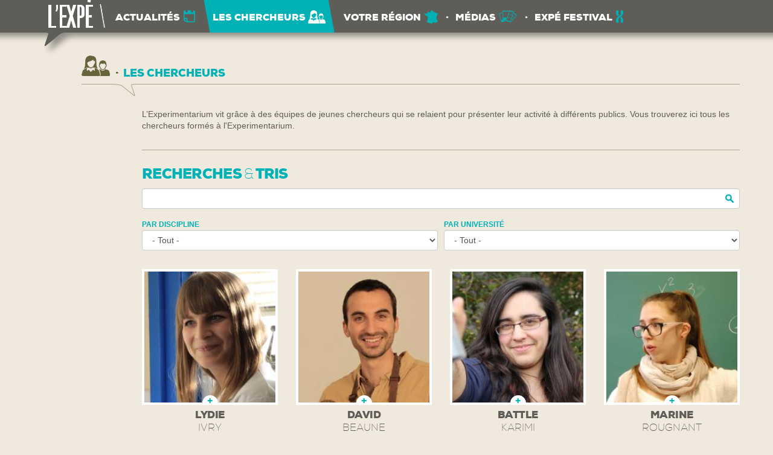

--- FILE ---
content_type: text/html; charset=utf-8
request_url: https://www.experimentarium.fr/les-chercheurs/apprendre-%C3%A0-l%E2%80%99ordinateur-%C3%A0-trier-l%E2%80%99activit%C3%A9-du-cerveau?page=30
body_size: 6814
content:
<!DOCTYPE html>
<html lang="fr" dir="ltr" prefix="content: http://purl.org/rss/1.0/modules/content/ dc: http://purl.org/dc/terms/ foaf: http://xmlns.com/foaf/0.1/ og: http://ogp.me/ns# rdfs: http://www.w3.org/2000/01/rdf-schema# sioc: http://rdfs.org/sioc/ns# sioct: http://rdfs.org/sioc/types# skos: http://www.w3.org/2004/02/skos/core# xsd: http://www.w3.org/2001/XMLSchema#">
<head>
  <link rel="profile" href="http://www.w3.org/1999/xhtml/vocab" />
  <meta name="viewport" content="width=device-width, initial-scale=1.0">
  <meta http-equiv="Content-Type" content="text/html; charset=utf-8" />
<meta name="Generator" content="Drupal 7 (http://drupal.org)" />
<link rel="shortcut icon" href="https://www.experimentarium.fr/sites/all/themes/expe/favicon.ico" type="image/vnd.microsoft.icon" />
  <title>Les chercheurs | Expérimentarium</title>
  <style>
@import url("https://www.experimentarium.fr/modules/system/system.base.css?sq2klu");
</style>
<style>
@import url("https://www.experimentarium.fr/sites/all/libraries/chosen/chosen.css?sq2klu");
@import url("https://www.experimentarium.fr/sites/all/modules/chosen/css/chosen-drupal.css?sq2klu");
</style>
<style>
@import url("https://www.experimentarium.fr/modules/field/theme/field.css?sq2klu");
@import url("https://www.experimentarium.fr/modules/node/node.css?sq2klu");
@import url("https://www.experimentarium.fr/sites/all/modules/views/css/views.css?sq2klu");
</style>
<style>
@import url("https://www.experimentarium.fr/sites/all/modules/ctools/css/ctools.css?sq2klu");
@import url("https://www.experimentarium.fr/sites/all/modules/panels/css/panels.css?sq2klu");
@import url("https://www.experimentarium.fr/sites/all/modules/responsive_menus/styles/meanMenu/meanmenu.min.css?sq2klu");
</style>
<link type="text/css" rel="stylesheet" href="https://cdn.jsdelivr.net/npm/bootstrap@3.3.5/dist/css/bootstrap.css" media="all" />
<style>
@import url("https://www.experimentarium.fr/sites/all/themes/bootstrap/css/3.3.5/overrides.min.css?sq2klu");
@import url("https://www.experimentarium.fr/sites/all/themes/expe/css/fonts.css?sq2klu");
@import url("https://www.experimentarium.fr/sites/all/themes/expe/css/colorbox.css?sq2klu");
@import url("https://www.experimentarium.fr/sites/all/themes/expe/css/style.css?sq2klu");
@import url("https://www.experimentarium.fr/sites/all/themes/expe/css/style2.css?sq2klu");
</style>
  <!-- HTML5 element support for IE6-8 -->
  <!--[if lt IE 9]>
    <script src="https://cdn.jsdelivr.net/html5shiv/3.7.3/html5shiv-printshiv.min.js"></script>
  <![endif]-->
  <script src="https://www.experimentarium.fr/sites/all/modules/jquery_update/replace/jquery/1.9/jquery.min.js?v=1.9.1"></script>
<script src="https://www.experimentarium.fr/misc/jquery-extend-3.4.0.js?v=1.9.1"></script>
<script src="https://www.experimentarium.fr/misc/jquery-html-prefilter-3.5.0-backport.js?v=1.9.1"></script>
<script src="https://www.experimentarium.fr/misc/jquery.once.js?v=1.2"></script>
<script src="https://www.experimentarium.fr/misc/drupal.js?sq2klu"></script>
<script src="https://www.experimentarium.fr/sites/all/libraries/chosen/chosen.jquery.min.js?v=1.1.0"></script>
<script src="https://www.experimentarium.fr/misc/form-single-submit.js?v=7.98"></script>
<script src="https://cdn.jsdelivr.net/npm/bootstrap@3.3.5/dist/js/bootstrap.js"></script>
<script src="https://www.experimentarium.fr/sites/default/files/languages/fr_cZPpudADUINRVw3WAgPsLLl8zA05mJYQJcdu-cCZpGo.js?sq2klu"></script>
<script src="https://www.experimentarium.fr/sites/all/libraries/colorbox/jquery.colorbox-min.js?sq2klu"></script>
<script src="https://www.experimentarium.fr/sites/all/modules/colorbox/js/colorbox.js?sq2klu"></script>
<script src="https://www.experimentarium.fr/sites/all/modules/ctools/js/auto-submit.js?sq2klu"></script>
<script src="https://www.experimentarium.fr/sites/all/modules/responsive_menus/styles/meanMenu/jquery.meanmenu.min.js?sq2klu"></script>
<script src="https://www.experimentarium.fr/sites/all/modules/responsive_menus/styles/meanMenu/responsive_menus_mean_menu.js?sq2klu"></script>
<script src="https://www.experimentarium.fr/sites/all/modules/matomo/matomo.js?sq2klu"></script>
<script>var _paq = _paq || [];(function(){var u=(("https:" == document.location.protocol) ? "https://stats.atelier-pangram.fr/" : "https://stats.atelier-pangram.fr/");_paq.push(["setSiteId", "12"]);_paq.push(["setTrackerUrl", u+"matomo.php"]);_paq.push(["setDoNotTrack", 1]);_paq.push(["trackPageView"]);_paq.push(["setIgnoreClasses", ["no-tracking","colorbox"]]);_paq.push(["enableLinkTracking"]);var d=document,g=d.createElement("script"),s=d.getElementsByTagName("script")[0];g.type="text/javascript";g.defer=true;g.async=true;g.src=u+"matomo.js";s.parentNode.insertBefore(g,s);})();</script>
<script src="https://www.experimentarium.fr/sites/all/modules/chosen/chosen.js?v=1.1.0"></script>
<script src="https://www.experimentarium.fr/sites/all/themes/expe/js/trunk8.js?sq2klu"></script>
<script src="https://www.experimentarium.fr/sites/all/themes/expe/js/jquery.matchHeight.js?sq2klu"></script>
<script src="https://www.experimentarium.fr/sites/all/themes/expe/js/main.js?sq2klu"></script>
<script>jQuery.extend(Drupal.settings, {"basePath":"\/","pathPrefix":"","setHasJsCookie":0,"ajaxPageState":{"theme":"expe","theme_token":"5vaB4xDK3us4D7f9zyf1LeR0fSmiLGu3zEH5Tt66gXo","js":{"sites\/all\/themes\/bootstrap\/js\/bootstrap.js":1,"sites\/all\/modules\/jquery_update\/replace\/jquery\/1.9\/jquery.min.js":1,"misc\/jquery-extend-3.4.0.js":1,"misc\/jquery-html-prefilter-3.5.0-backport.js":1,"misc\/jquery.once.js":1,"misc\/drupal.js":1,"sites\/all\/libraries\/chosen\/chosen.jquery.min.js":1,"misc\/form-single-submit.js":1,"https:\/\/cdn.jsdelivr.net\/npm\/bootstrap@3.3.5\/dist\/js\/bootstrap.js":1,"public:\/\/languages\/fr_cZPpudADUINRVw3WAgPsLLl8zA05mJYQJcdu-cCZpGo.js":1,"sites\/all\/libraries\/colorbox\/jquery.colorbox-min.js":1,"sites\/all\/modules\/colorbox\/js\/colorbox.js":1,"sites\/all\/modules\/ctools\/js\/auto-submit.js":1,"sites\/all\/modules\/responsive_menus\/styles\/meanMenu\/jquery.meanmenu.min.js":1,"sites\/all\/modules\/responsive_menus\/styles\/meanMenu\/responsive_menus_mean_menu.js":1,"sites\/all\/modules\/matomo\/matomo.js":1,"0":1,"sites\/all\/modules\/chosen\/chosen.js":1,"sites\/all\/themes\/expe\/js\/trunk8.js":1,"sites\/all\/themes\/expe\/js\/jquery.matchHeight.js":1,"sites\/all\/themes\/expe\/js\/main.js":1},"css":{"modules\/system\/system.base.css":1,"sites\/all\/libraries\/chosen\/chosen.css":1,"sites\/all\/modules\/chosen\/css\/chosen-drupal.css":1,"modules\/field\/theme\/field.css":1,"modules\/node\/node.css":1,"sites\/all\/modules\/views\/css\/views.css":1,"sites\/all\/modules\/ctools\/css\/ctools.css":1,"sites\/all\/modules\/panels\/css\/panels.css":1,"sites\/all\/modules\/responsive_menus\/styles\/meanMenu\/meanmenu.min.css":1,"https:\/\/cdn.jsdelivr.net\/npm\/bootstrap@3.3.5\/dist\/css\/bootstrap.css":1,"sites\/all\/themes\/bootstrap\/css\/3.3.5\/overrides.min.css":1,"sites\/all\/themes\/expe\/css\/fonts.css":1,"sites\/all\/themes\/expe\/css\/colorbox.css":1,"sites\/all\/themes\/expe\/css\/style.css":1,"sites\/all\/themes\/expe\/css\/style2.css":1}},"colorbox":{"transition":"fade","speed":"100","opacity":"0.85","slideshow":false,"slideshowAuto":true,"slideshowSpeed":"2500","slideshowStart":"start slideshow","slideshowStop":"stop slideshow","current":"{current} sur {total}","previous":"\u00ab Pr\u00e9c.","next":"Suiv. \u00bb","close":"Fermer","overlayClose":true,"returnFocus":true,"maxWidth":"90%","maxHeight":"90%","initialWidth":"300","initialHeight":"250","fixed":true,"scrolling":true,"mobiledetect":true,"mobiledevicewidth":"480px","file_public_path":"\/sites\/default\/files","specificPagesDefaultValue":"admin*\nimagebrowser*\nimg_assist*\nimce*\nnode\/add\/*\nnode\/*\/edit\nprint\/*\nprintpdf\/*\nsystem\/ajax\nsystem\/ajax\/*"},"chosen":{"selector":".page-admin select:visible","minimum_single":20,"minimum_multiple":20,"minimum_width":200,"options":{"allow_single_deselect":false,"disable_search":false,"disable_search_threshold":0,"search_contains":false,"placeholder_text_multiple":"Choose some options","placeholder_text_single":"Choose an option","no_results_text":"No results match","inherit_select_classes":true}},"urlIsAjaxTrusted":{"\/les-chercheurs\/apprendre-%C3%A0-l%E2%80%99ordinateur-%C3%A0-trier-l%E2%80%99activit%C3%A9-du-cerveau":true},"better_exposed_filters":{"views":{"chercheurs":{"displays":{"page":{"filters":{"combine":{"required":false},"field_domaine_recherche_tid":{"required":false},"field_universite_tid":{"required":false}}},"block_archive":{"filters":[]}}}}},"responsive_menus":[{"selectors":"#navbar nav ","container":"body","trigger_txt":"\u003Cspan \/\u003E\u003Cspan \/\u003E\u003Cspan \/\u003E","close_txt":"X","close_size":"18px","position":"right","media_size":"751","show_children":"1","expand_children":"1","expand_txt":"+","contract_txt":"-","remove_attrs":"1","responsive_menus_style":"mean_menu"}],"matomo":{"trackMailto":1,"trackColorbox":1},"bootstrap":{"anchorsFix":"0","anchorsSmoothScrolling":"0","formHasError":1,"popoverEnabled":1,"popoverOptions":{"animation":1,"html":0,"placement":"right","selector":"","trigger":"click","triggerAutoclose":1,"title":"","content":"","delay":0,"container":"body"},"tooltipEnabled":1,"tooltipOptions":{"animation":1,"html":0,"placement":"auto left","selector":"","trigger":"hover focus","delay":0,"container":"body"}}});</script>
</head>
<body class="html not-front not-logged-in one-sidebar sidebar-first page-les-chercheurs page-les-chercheurs-apprendre-à-l’ordinateur-à-trier-l’activité-du-cerveau">
  <div id="skip-link">
    <a href="#main-content" class="element-invisible element-focusable">Aller au contenu principal</a>
  </div>
    <div id="main-wrapper">
    <div id="header-wrapper">
	<div id="header-wrapper-fixed">
	    <header id="navbar" role="banner" class="navbar container navbar-default">
	      <div class="container">
		<div class="navbar-header">
		  		    <a class="logo navbar-btn pull-left" href="/" title="Accueil">
		      <img src="https://www.experimentarium.fr/sites/all/themes/expe/img/logo_expe2.png" alt="Accueil" />
		    </a>
		  
		  
		  		</div>

				  <div>
		    <nav role="navigation">
		      			<ul class="menu nav navbar-nav"><li class="first leaf actualites"><a href="/actualites">Actualités</a></li>
<li class="leaf active-trail chercheurs active"><a href="/les-chercheurs" class="active-trail active">Les chercheurs</a></li>
<li class="leaf region"><a href="/regions/bourgogne">Votre région</a></li>
<li class="leaf medias"><a href="/medias">Médias</a></li>
<li class="last leaf reseau"><a href="/festival">Expé Festival</a></li>
</ul>		      		      		      		    </nav>
		  </div>
			      </div>
	    </header>
	</div>
    </div>

    <div class="main-container container">

      <header role="banner" id="page-header">
	
	      </header> <!-- /#page-header -->

      <div class="row">

	<section class="col-sm-12">
	  	  	  <a id="main-content"></a>
            
	    
		
						  <h1 class="page-header">Les chercheurs</h1>
				                  
                
		
	    
	  	  	    	  	  	  	    <div class="region region-content">
    <section id="block-system-main" class="block block-system clearfix">

      
  <div class="view view-chercheurs view-id-chercheurs view-display-id-page view-dom-id-9ddf71fb6b298eca348174b285942b35">
            <div class="view-header">
      <div class="field field-name-field-presentations-chercheurs field-type-text-long field-label-hidden">
    <div class="field-items">
          <div class="field-item even">L’Experimentarium vit grâce à des équipes de jeunes chercheurs qui se relaient pour présenter leur activité à différents publics.
Vous trouverez ici tous les chercheurs formés à l&#039;Experimentarium.</div>
      </div>
</div><hr id="sep_liste_chercheurs">
<div id="txt_recherche_tris">Recherches <span id="span_recherche_tris">&amp;</span> Tris</div>    </div>
  
      <div class="view-filters">
      <form class="ctools-auto-submit-full-form" action="/les-chercheurs/apprendre-%C3%A0-l%E2%80%99ordinateur-%C3%A0-trier-l%E2%80%99activit%C3%A9-du-cerveau" method="get" id="views-exposed-form-chercheurs-page" accept-charset="UTF-8"><div><div class="views-exposed-form">
  <div class="views-exposed-widgets clearfix">
          <div id="edit-combine-wrapper" class="views-exposed-widget views-widget-filter-combine">
                        <div class="views-widget">
          <div class="form-item form-item-combine form-type-textfield form-group"><input class="form-control form-text" type="text" id="edit-combine" name="combine" value="" size="30" maxlength="128" /></div>        </div>
              </div>
          <div id="edit-field-domaine-recherche-tid-wrapper" class="views-exposed-widget views-widget-filter-field_domaine_recherche_tid">
                  <label for="edit-field-domaine-recherche-tid">
            Par discipline          </label>
                        <div class="views-widget">
          <div class="form-item form-item-field-domaine-recherche-tid form-type-select form-group"><select class="form-control form-select" id="edit-field-domaine-recherche-tid" name="field_domaine_recherche_tid"><option value="All" selected="selected">- Tout -</option><option value="6">Biologie</option><option value="11">Chimie</option><option value="65">Philosophie</option><option value="26">Climatologie</option><option value="13">Économie et Gestion</option><option value="63">Lettres et Littérature</option><option value="12">Droit</option><option value="15">Géologie</option><option value="17">Informatique</option><option value="49">Archéologie et Histoire</option><option value="73">Ingénierie</option><option value="25">Neurosciences</option><option value="64">Anthropologie</option><option value="18">Mathématiques</option><option value="74">Santé et Médecine</option><option value="75">Marketing et Gestion</option><option value="7">Physique</option><option value="20">Sciences du goût et des aliments</option><option value="14">Géographie</option><option value="48">Sciences du mouvement et du sport</option><option value="23">Linguistique</option><option value="8">Psychologie</option><option value="19">Sciences de l&#039;Education</option><option value="21">Sciences de l&#039;Information et de la Communication</option><option value="22">Sociologie</option><option value="45">Sciences de la vie et de la terre</option><option value="46">Sciences humaines et sociales</option><option value="47">Sciences de la matière, informatique et mathématiques</option></select></div>        </div>
              </div>
          <div id="edit-field-universite-tid-wrapper" class="views-exposed-widget views-widget-filter-field_universite_tid">
                  <label for="edit-field-universite-tid">
            Par université          </label>
                        <div class="views-widget">
          <div class="form-item form-item-field-universite-tid form-type-select form-group"><select class="form-control form-select" id="edit-field-universite-tid" name="field_universite_tid"><option value="All" selected="selected">- Tout -</option><option value="27">Aix - Marseille université</option><option value="78">INALCO - Paris</option><option value="9">Bourgogne Europe</option><option value="10">Franche-Comté</option><option value="51">Guyane</option><option value="55">La Réunion</option><option value="76">Le Mans</option><option value="52">Lorraine</option><option value="28">Normandie</option><option value="54">Trois-Rivières</option><option value="77">Université de Technologie de Troyes</option></select></div>        </div>
              </div>
                    <div class="views-exposed-widget views-submit-button">
      <button class="ctools-use-ajax ctools-auto-submit-click js-hide btn btn-info form-submit" type="submit" id="edit-submit-chercheurs" name="" value="Appliquer">Appliquer</button>
    </div>
      </div>
</div>
</div></form>    </div>
  
  
      <div class="view-content">
      

<div id="views-bootstrap-grid-1" class="views-bootstrap-grid-plugin-style">
  
          <div class="row">
                  <div class=" col-xs-12 col-sm-6 col-md-4 col-lg-3">
              
  <div class="views-field views-field-field-image-listes">        <div class="field-content"><img typeof="foaf:Image" class="img-responsive" src="https://www.experimentarium.fr/sites/default/files/styles/miniatures_chercheurs/public/IMG_3297.jpg?itok=QmGCuttn" width="200" height="200" alt="" /></div>  </div>  
  <div class="views-field views-field-field-prenom">        <div class="field-content">Lydie</div>  </div>  
  <div class="views-field views-field-field-nom">        <div class="field-content">Ivry</div>  </div>  
  <div class="views-field views-field-field-domaine-recherche">        <div class="field-content">Biologie, Santé et Médecine</div>  </div>  
  <div class="views-field views-field-view-node">        <span class="field-content"><a href="/les-chercheurs/les-bisphenol-et-s-favorisent-ils-lobesite">voir</a></span>  </div>          </div>

                                      <div class=" col-xs-12 col-sm-6 col-md-4 col-lg-3">
              
  <div class="views-field views-field-field-image-listes">        <div class="field-content"><img typeof="foaf:Image" class="img-responsive" src="https://www.experimentarium.fr/sites/default/files/styles/miniatures_chercheurs/public/IMG_9426.jpg?itok=QbfoKQcL" width="200" height="200" alt="" /></div>  </div>  
  <div class="views-field views-field-field-prenom">        <div class="field-content">David</div>  </div>  
  <div class="views-field views-field-field-nom">        <div class="field-content">Beaune</div>  </div>  
  <div class="views-field views-field-field-domaine-recherche">        <div class="field-content">Biologie</div>  </div>  
  <div class="views-field views-field-view-node">        <span class="field-content"><a href="/les-chercheurs/les-bonobos-jardiniers-de-la-foret-du-congo">voir</a></span>  </div>          </div>

                                                              <div class="clearfix visible-sm-block"></div>
                                                                                                          <div class=" col-xs-12 col-sm-6 col-md-4 col-lg-3">
              
  <div class="views-field views-field-field-image-listes">        <div class="field-content"><img typeof="foaf:Image" class="img-responsive" src="https://www.experimentarium.fr/sites/default/files/styles/miniatures_chercheurs/public/Battle.jpg?itok=v_4hY7XZ" width="200" height="200" alt="" /></div>  </div>  
  <div class="views-field views-field-field-prenom">        <div class="field-content">Battle</div>  </div>  
  <div class="views-field views-field-field-nom">        <div class="field-content">Karimi</div>  </div>  
  <div class="views-field views-field-field-domaine-recherche">        <div class="field-content">Biologie</div>  </div>  
  <div class="views-field views-field-view-node">        <span class="field-content"><a href="/les-chercheurs/la-biodiversite-cachee">voir</a></span>  </div>          </div>

                                                                                        <div class="clearfix visible-md-block"></div>
                                                                                <div class=" col-xs-12 col-sm-6 col-md-4 col-lg-3">
              
  <div class="views-field views-field-field-image-listes">        <div class="field-content"><img typeof="foaf:Image" class="img-responsive" src="https://www.experimentarium.fr/sites/default/files/styles/miniatures_chercheurs/public/Marine_ROUGNANT2.jpg?itok=f9Dqe76q" width="200" height="200" alt="" /></div>  </div>  
  <div class="views-field views-field-field-prenom">        <div class="field-content">Marine</div>  </div>  
  <div class="views-field views-field-field-nom">        <div class="field-content">Rougnant</div>  </div>  
  <div class="views-field views-field-field-domaine-recherche">        <div class="field-content">Mathématiques</div>  </div>  
  <div class="views-field views-field-view-node">        <span class="field-content"><a href="/les-chercheurs/pas-pas-dans-linconnu-mathematique">voir</a></span>  </div>          </div>

                                                              <div class="clearfix visible-sm-block"></div>
                                                                                  <div class="clearfix visible-lg-block"></div>
                                                      <div class=" col-xs-12 col-sm-6 col-md-4 col-lg-3">
              
  <div class="views-field views-field-field-image-listes">        <div class="field-content"><img typeof="foaf:Image" class="img-responsive" src="https://www.experimentarium.fr/sites/default/files/styles/miniatures_chercheurs/public/ELHADJI%20BAFODE%20GASSAMA.JPG?itok=tauR66Kg" width="200" height="200" alt="" /></div>  </div>  
  <div class="views-field views-field-field-prenom">        <div class="field-content">Elhadji</div>  </div>  
  <div class="views-field views-field-field-nom">        <div class="field-content">Bafode Gassama</div>  </div>  
  <div class="views-field views-field-field-domaine-recherche">        <div class="field-content">Sociologie</div>  </div>  
  <div class="views-field views-field-view-node">        <span class="field-content"><a href="/les-chercheurs/developpement-des-amap-au-senegal">voir</a></span>  </div>          </div>

                                                                                                                                          <div class=" col-xs-12 col-sm-6 col-md-4 col-lg-3">
              
  <div class="views-field views-field-field-image-listes">        <div class="field-content"><img typeof="foaf:Image" class="img-responsive" src="https://www.experimentarium.fr/sites/default/files/styles/miniatures_chercheurs/public/ELEONORE%20FROUIN.JPG?itok=UOiwWKJO" width="200" height="200" alt="" /></div>  </div>  
  <div class="views-field views-field-field-prenom">        <div class="field-content">Eléonore</div>  </div>  
  <div class="views-field views-field-field-nom">        <div class="field-content">Frouin</div>  </div>  
  <div class="views-field views-field-field-domaine-recherche">        <div class="field-content">Biologie, Informatique</div>  </div>  
  <div class="views-field views-field-view-node">        <span class="field-content"><a href="/les-chercheurs/les-bacteries-extremophiles-de-locean-atlantique">voir</a></span>  </div>          </div>

                                                              <div class="clearfix visible-sm-block"></div>
                                                        <div class="clearfix visible-md-block"></div>
                                                                                <div class=" col-xs-12 col-sm-6 col-md-4 col-lg-3">
              
  <div class="views-field views-field-field-image-listes">        <div class="field-content"><img typeof="foaf:Image" class="img-responsive" src="https://www.experimentarium.fr/sites/default/files/styles/miniatures_chercheurs/public/ISABEL%20ALVARADO%202_1.jpg?itok=nUjvrNKQ" width="200" height="200" alt="" /></div>  </div>  
  <div class="views-field views-field-field-prenom">        <div class="field-content">Isabel</div>  </div>  
  <div class="views-field views-field-field-nom">        <div class="field-content">Alvarado</div>  </div>  
  <div class="views-field views-field-field-domaine-recherche">        <div class="field-content">Linguistique</div>  </div>  
  <div class="views-field views-field-view-node">        <span class="field-content"><a href="/les-chercheurs/apprentissage-du-francais-sous-influences">voir</a></span>  </div>          </div>

                                                                                                                                          <div class=" col-xs-12 col-sm-6 col-md-4 col-lg-3">
              
  <div class="views-field views-field-field-image-listes">        <div class="field-content"><img typeof="foaf:Image" class="img-responsive" src="https://www.experimentarium.fr/sites/default/files/styles/miniatures_chercheurs/public/CLEMENCE%20CASANOVA.JPG?itok=4mk3ijI5" width="200" height="200" alt="" /></div>  </div>  
  <div class="views-field views-field-field-prenom">        <div class="field-content">Clémence</div>  </div>  
  <div class="views-field views-field-field-nom">        <div class="field-content">Casanova</div>  </div>  
  <div class="views-field views-field-field-domaine-recherche">        <div class="field-content">Sociologie</div>  </div>  
  <div class="views-field views-field-view-node">        <span class="field-content"><a href="/les-chercheurs/les-representations-sociales-de-lalcool-chez-les-militaires">voir</a></span>  </div>          </div>

                                                              <div class="clearfix visible-sm-block"></div>
                                                                                  <div class="clearfix visible-lg-block"></div>
                                                      <div class=" col-xs-12 col-sm-6 col-md-4 col-lg-3">
              
  <div class="views-field views-field-field-image-listes">        <div class="field-content"><img typeof="foaf:Image" class="img-responsive" src="https://www.experimentarium.fr/sites/default/files/styles/miniatures_chercheurs/public/DAPHNE%20GUENOUN%20MEYSSIGNAC%20bis_0.jpg?itok=t1jbWEvv" width="200" height="200" alt="" /></div>  </div>  
  <div class="views-field views-field-field-prenom">        <div class="field-content">Daphné</div>  </div>  
  <div class="views-field views-field-field-nom">        <div class="field-content">Guenoun-Meyssignac</div>  </div>  
  <div class="views-field views-field-field-domaine-recherche">        <div class="field-content">Sciences du mouvement et du sport</div>  </div>  
  <div class="views-field views-field-view-node">        <span class="field-content"><a href="/les-chercheurs/un-nouveau-diagnostic-pour-losteoporose">voir</a></span>  </div>          </div>

                                                                                        <div class="clearfix visible-md-block"></div>
                                                                                <div class=" col-xs-12 col-sm-6 col-md-4 col-lg-3">
              
  <div class="views-field views-field-field-image-listes">        <div class="field-content"><img typeof="foaf:Image" class="img-responsive" src="https://www.experimentarium.fr/sites/default/files/styles/miniatures_chercheurs/public/LENA%20CASIEZ%20PIOLOT.JPG?itok=Qb3fnogY" width="200" height="200" alt="" /></div>  </div>  
  <div class="views-field views-field-field-prenom">        <div class="field-content">Lena</div>  </div>  
  <div class="views-field views-field-field-nom">        <div class="field-content">Casiez-Piolot</div>  </div>  
  <div class="views-field views-field-field-domaine-recherche">        <div class="field-content">Droit</div>  </div>  
  <div class="views-field views-field-view-node">        <span class="field-content"><a href="/les-chercheurs/la-responsabilite-de-prevenir-le-genocide">voir</a></span>  </div>          </div>

                                                              <div class="clearfix visible-sm-block"></div>
                                                                                                          <div class=" col-xs-12 col-sm-6 col-md-4 col-lg-3">
              
  <div class="views-field views-field-field-image-listes">        <div class="field-content"><img typeof="foaf:Image" class="img-responsive" src="https://www.experimentarium.fr/sites/default/files/styles/miniatures_chercheurs/public/LEA%20PLESSIS.JPG?itok=Yvvy45vH" width="200" height="200" alt="" /></div>  </div>  
  <div class="views-field views-field-field-prenom">        <div class="field-content">Léa</div>  </div>  
  <div class="views-field views-field-field-nom">        <div class="field-content">Plessis</div>  </div>  
  <div class="views-field views-field-field-domaine-recherche">        <div class="field-content">Psychologie</div>  </div>  
  <div class="views-field views-field-view-node">        <span class="field-content"><a href="/les-chercheurs/la-fratrie-face-la-schizophrenie">voir</a></span>  </div>          </div>

                                                                                                                                          <div class=" col-xs-12 col-sm-6 col-md-4 col-lg-3">
              
  <div class="views-field views-field-field-image-listes">        <div class="field-content"><img typeof="foaf:Image" class="img-responsive" src="https://www.experimentarium.fr/sites/default/files/styles/miniatures_chercheurs/public/ERIK%20VANHOUTTE.JPG?itok=bRwd9FMD" width="200" height="200" alt="" /></div>  </div>  
  <div class="views-field views-field-field-prenom">        <div class="field-content">Erik</div>  </div>  
  <div class="views-field views-field-field-nom">        <div class="field-content">Vanhoutte</div>  </div>  
  <div class="views-field views-field-field-domaine-recherche">        <div class="field-content">Informatique</div>  </div>  
  <div class="views-field views-field-view-node">        <span class="field-content"><a href="/les-chercheurs/un-robot-aux-yeux-dabeille">voir</a></span>  </div>          </div>

                                                              <div class="clearfix visible-sm-block"></div>
                                                        <div class="clearfix visible-md-block"></div>
                                                        <div class="clearfix visible-lg-block"></div>
                                                      <div class=" col-xs-12 col-sm-6 col-md-4 col-lg-3">
              
  <div class="views-field views-field-field-image-listes">        <div class="field-content"><img typeof="foaf:Image" class="img-responsive" src="https://www.experimentarium.fr/sites/default/files/styles/miniatures_chercheurs/public/HUGO%20RENARD%202_0.jpg?itok=_FMthjtp" width="200" height="200" alt="" /></div>  </div>  
  <div class="views-field views-field-field-prenom">        <div class="field-content">Hugo</div>  </div>  
  <div class="views-field views-field-field-nom">        <div class="field-content">Renard</div>  </div>  
  <div class="views-field views-field-field-domaine-recherche">        <div class="field-content">Sciences de la vie et de la terre</div>  </div>  
  <div class="views-field views-field-view-node">        <span class="field-content"><a href="/les-chercheurs/lassimilation-du-tritium-dans-lherbe">voir</a></span>  </div>          </div>

                                                                                                                                          <div class=" col-xs-12 col-sm-6 col-md-4 col-lg-3">
              
  <div class="views-field views-field-field-image-listes">        <div class="field-content"><img typeof="foaf:Image" class="img-responsive" src="https://www.experimentarium.fr/sites/default/files/styles/miniatures_chercheurs/public/LISIENA%20HYSENAJ.JPG?itok=ZUTPLhkw" width="200" height="200" alt="" /></div>  </div>  
  <div class="views-field views-field-field-prenom">        <div class="field-content">Lisiena</div>  </div>  
  <div class="views-field views-field-field-nom">        <div class="field-content">Hysenaj</div>  </div>  
  <div class="views-field views-field-field-domaine-recherche">        <div class="field-content">Biologie</div>  </div>  
  <div class="views-field views-field-view-node">        <span class="field-content"><a href="/les-chercheurs/la-fievre-de-malte-et-son-mecanisme-dinfection">voir</a></span>  </div>          </div>

                                                              <div class="clearfix visible-sm-block"></div>
                                                                                                          <div class=" col-xs-12 col-sm-6 col-md-4 col-lg-3">
              
  <div class="views-field views-field-field-image-listes">        <div class="field-content"><img typeof="foaf:Image" class="img-responsive" src="https://www.experimentarium.fr/sites/default/files/styles/miniatures_chercheurs/public/ANAIS%20BAILLES.JPG?itok=PeVsh-yB" width="200" height="200" alt="" /></div>  </div>  
  <div class="views-field views-field-field-prenom">        <div class="field-content">Anaïs</div>  </div>  
  <div class="views-field views-field-field-nom">        <div class="field-content">Bailles</div>  </div>  
  <div class="views-field views-field-field-domaine-recherche">        <div class="field-content">Biologie</div>  </div>  
  <div class="views-field views-field-view-node">        <span class="field-content"><a href="/les-chercheurs/de-lembryon-la-mouche-mecanique-des-cellules">voir</a></span>  </div>          </div>

                                                                                        <div class="clearfix visible-md-block"></div>
                                                                                <div class=" col-xs-12 col-sm-6 col-md-4 col-lg-3">
              
  <div class="views-field views-field-field-image-listes">        <div class="field-content"><img typeof="foaf:Image" class="img-responsive" src="https://www.experimentarium.fr/sites/default/files/styles/miniatures_chercheurs/public/AMADOU%20DRAME%20KANDJI%202_0.jpg?itok=Ww3TJhYY" width="200" height="200" alt="" /></div>  </div>  
  <div class="views-field views-field-field-prenom">        <div class="field-content">Kandji Amadou</div>  </div>  
  <div class="views-field views-field-field-nom">        <div class="field-content">Dramé</div>  </div>  
  <div class="views-field views-field-field-domaine-recherche">        <div class="field-content">Droit</div>  </div>  
  <div class="views-field views-field-view-node">        <span class="field-content"><a href="/les-chercheurs/une-nouvelle-definition-du-droit-dasile">voir</a></span>  </div>          </div>

                                                              <div class="clearfix visible-sm-block"></div>
                                                                                  <div class="clearfix visible-lg-block"></div>
                                                  </div>
    
  </div>
    </div>
  
      <div class="text-center"><ul class="pagination"><li class="pager-first"><a title="Aller à la première page" href="/les-chercheurs/apprendre-%C3%A0-l%E2%80%99ordinateur-%C3%A0-trier-l%E2%80%99activit%C3%A9-du-cerveau">« premier</a></li>
<li class="prev"><a title="Aller à la page précédente" href="/les-chercheurs/apprendre-%C3%A0-l%E2%80%99ordinateur-%C3%A0-trier-l%E2%80%99activit%C3%A9-du-cerveau?page=29">‹ précédent</a></li>
<li class="pager-ellipsis disabled"><span>…</span></li>
<li><a title="Aller à la page 25" href="/les-chercheurs/apprendre-%C3%A0-l%E2%80%99ordinateur-%C3%A0-trier-l%E2%80%99activit%C3%A9-du-cerveau?page=24">25</a></li>
<li><a title="Aller à la page 26" href="/les-chercheurs/apprendre-%C3%A0-l%E2%80%99ordinateur-%C3%A0-trier-l%E2%80%99activit%C3%A9-du-cerveau?page=25">26</a></li>
<li><a title="Aller à la page 27" href="/les-chercheurs/apprendre-%C3%A0-l%E2%80%99ordinateur-%C3%A0-trier-l%E2%80%99activit%C3%A9-du-cerveau?page=26">27</a></li>
<li><a title="Aller à la page 28" href="/les-chercheurs/apprendre-%C3%A0-l%E2%80%99ordinateur-%C3%A0-trier-l%E2%80%99activit%C3%A9-du-cerveau?page=27">28</a></li>
<li><a title="Aller à la page 29" href="/les-chercheurs/apprendre-%C3%A0-l%E2%80%99ordinateur-%C3%A0-trier-l%E2%80%99activit%C3%A9-du-cerveau?page=28">29</a></li>
<li><a title="Aller à la page 30" href="/les-chercheurs/apprendre-%C3%A0-l%E2%80%99ordinateur-%C3%A0-trier-l%E2%80%99activit%C3%A9-du-cerveau?page=29">30</a></li>
<li class="active"><span>31</span></li>
<li><a title="Aller à la page 32" href="/les-chercheurs/apprendre-%C3%A0-l%E2%80%99ordinateur-%C3%A0-trier-l%E2%80%99activit%C3%A9-du-cerveau?page=31">32</a></li>
<li><a title="Aller à la page 33" href="/les-chercheurs/apprendre-%C3%A0-l%E2%80%99ordinateur-%C3%A0-trier-l%E2%80%99activit%C3%A9-du-cerveau?page=32">33</a></li>
<li class="next"><a title="Aller à la page suivante" href="/les-chercheurs/apprendre-%C3%A0-l%E2%80%99ordinateur-%C3%A0-trier-l%E2%80%99activit%C3%A9-du-cerveau?page=31">suivant ›</a></li>
<li class="pager-last"><a title="Aller à la dernière page" href="/les-chercheurs/apprendre-%C3%A0-l%E2%80%99ordinateur-%C3%A0-trier-l%E2%80%99activit%C3%A9-du-cerveau?page=32">dernier »</a></li>
</ul></div>  
  
  
  
  
</div>

</section>
  </div>
            
	</section>

	
      </div>
    </div>

    <div class="push"><!-- POUR STICKY FOOTER --></div>
    
</div>

  <footer class="footer">
      <div class=" container">
	  <div class="region region-footer">
    <section id="block-menu-menu-footer" class="block block-menu clearfix">

      
  <ul class="menu nav"><li class="first leaf"><a href="/qui-sommes-nous">Qui sommes nous ?</a></li>
<li class="leaf"><a href="/contact">Contacts</a></li>
<li class="leaf"><a href="/ressources">Ressources</a></li>
<li class="last leaf"><a href="/mentions-legales">Mentions légales</a></li>
</ul>
</section>
  </div>
      </div>
  </footer>

  <script src="https://www.experimentarium.fr/sites/all/themes/bootstrap/js/bootstrap.js?sq2klu"></script>
</body>
</html>
